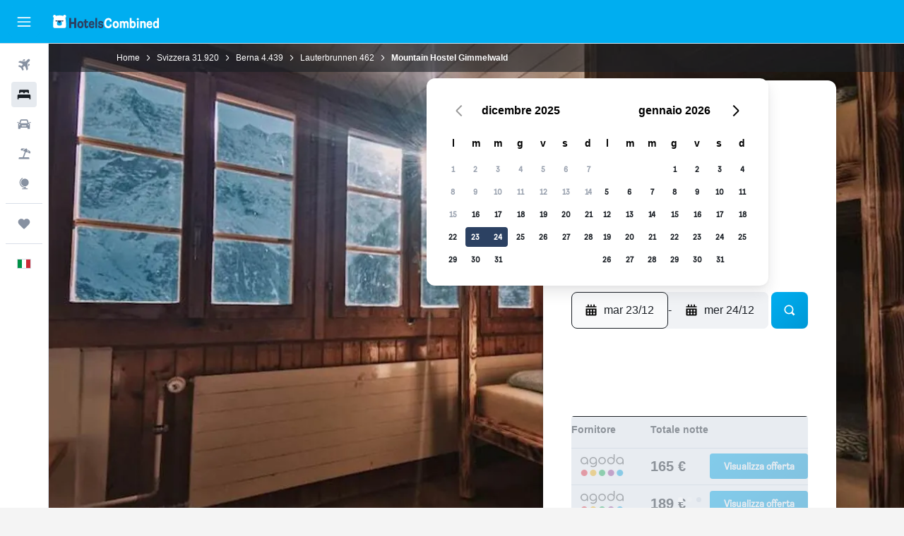

--- FILE ---
content_type: image/svg+xml
request_url: https://www.hotelscombined.it/res/images/flags-svg/it.svg
body_size: -207
content:
<svg xmlns="http://www.w3.org/2000/svg"  viewBox="0 0 60 40"><path fill="#009246" d="M0 0h20v40H0V0z"/><path fill="#FFF" d="M20 0h20v40H20V0z"/><path fill="#CE2B37" d="M40 0h20v40H40V0z"/></svg>